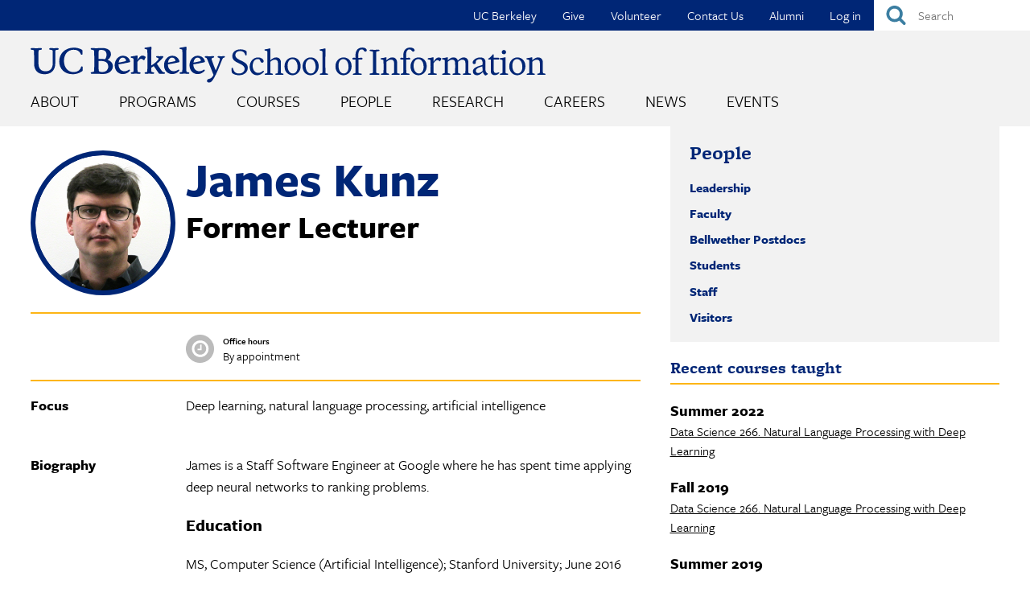

--- FILE ---
content_type: image/svg+xml
request_url: https://www.ischool.berkeley.edu/sites/all/themes/custom/i_school/images/icons/contact/clock.svg
body_size: 567
content:
<?xml version="1.0" encoding="utf-8"?>
<!-- Generator: Adobe Illustrator 16.0.3, SVG Export Plug-In . SVG Version: 6.00 Build 0)  -->
<!DOCTYPE svg PUBLIC "-//W3C//DTD SVG 1.0//EN" "http://www.w3.org/TR/2001/REC-SVG-20010904/DTD/svg10.dtd">
<svg version="1.0" id="Layer_1" xmlns="http://www.w3.org/2000/svg" xmlns:xlink="http://www.w3.org/1999/xlink" x="0px" y="0px"
	 width="1536px" height="1536px" viewBox="0 0 1536 1536" enable-background="new 0 0 1536 1536" xml:space="preserve">
<path fill="#BBBBBB" d="M1536,768c0,139.333-34.334,267.833-103,385.5s-161.833,210.833-279.5,279.5S907.333,1536,768,1536
	s-267.833-34.333-385.5-103S171.667,1271.167,103,1153.5S0,907.333,0,768s34.333-267.833,103-385.5
	C171.667,264.833,264.833,171.667,382.5,103S628.667,0,768,0s267.833,34.333,385.5,103s210.834,161.833,279.5,279.5
	C1501.666,500.167,1536,628.667,1536,768z"/>
<g>
	<path fill="#FFFFFF" d="M860.083,558.771v266.292c0,5.548-1.783,10.104-5.35,13.671s-8.123,5.35-13.671,5.35H650.854
		c-5.548,0-10.105-1.783-13.672-5.35s-5.35-8.123-5.35-13.671v-38.042c0-5.547,1.783-10.104,5.35-13.671s8.124-5.35,13.672-5.35H784
		V558.771c0-5.547,1.783-10.104,5.35-13.671s8.124-5.35,13.671-5.35h38.042c5.548,0,10.104,1.783,13.671,5.35
		S860.083,553.224,860.083,558.771z M1107.354,768c0-58.647-14.464-112.738-43.392-162.271s-68.158-88.764-117.691-117.691
		C896.738,459.11,842.647,444.646,784,444.646s-112.738,14.464-162.271,43.391c-49.533,28.928-88.764,68.158-117.691,117.691
		S460.646,709.353,460.646,768s14.463,112.738,43.391,162.271s68.158,88.764,117.691,117.691s103.624,43.392,162.271,43.392
		s112.738-14.464,162.271-43.392s88.764-68.158,117.691-117.691S1107.354,826.647,1107.354,768z M1240.5,768
		c0,82.819-20.408,159.2-61.224,229.142c-40.814,69.941-96.193,125.319-166.135,166.135C943.2,1204.093,866.819,1224.5,784,1224.5
		s-159.2-20.407-229.142-61.224c-69.941-40.815-125.32-96.193-166.135-166.135S327.5,850.819,327.5,768s20.408-159.2,61.223-229.142
		c40.815-69.941,96.194-125.32,166.135-166.135S701.181,311.5,784,311.5s159.2,20.408,229.142,61.223s125.32,96.194,166.135,166.135
		C1220.092,608.8,1240.5,685.181,1240.5,768z"/>
</g>
</svg>
